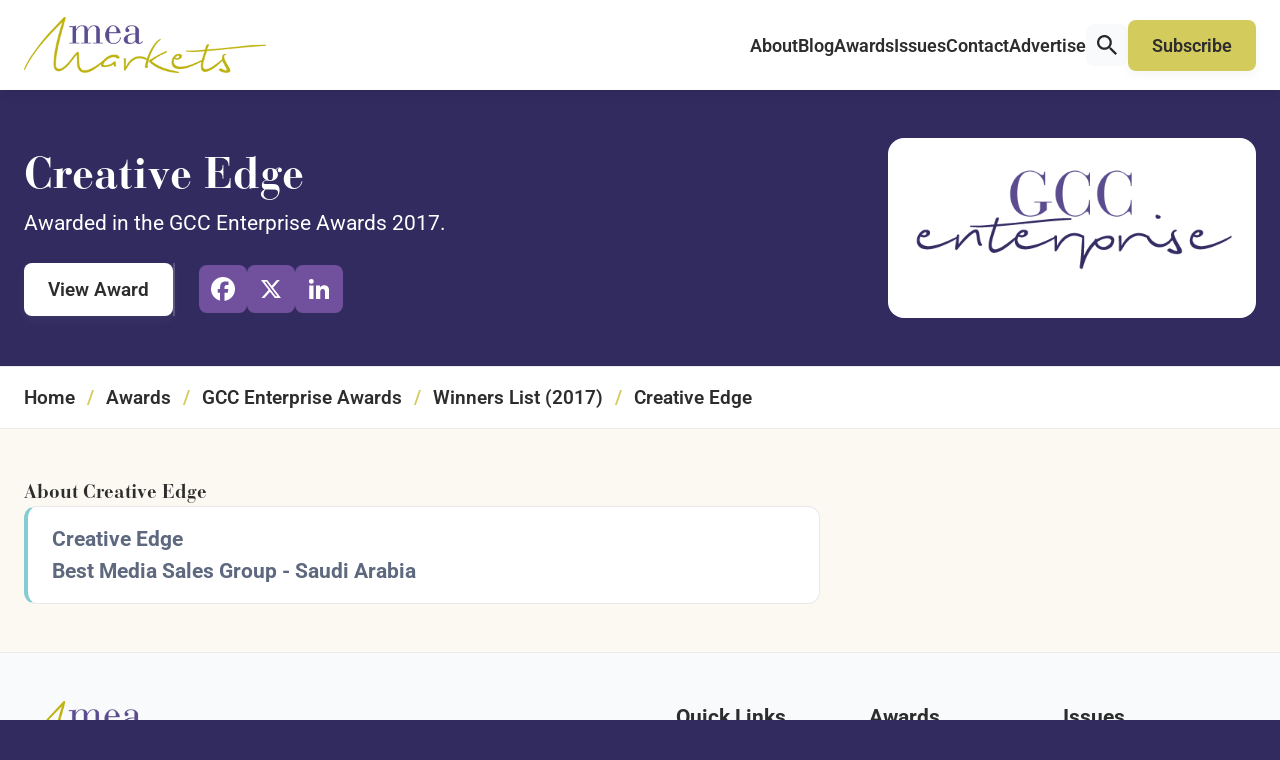

--- FILE ---
content_type: text/html; charset=UTF-8
request_url: https://meamarkets.digital/winners/2017-creative-edge/
body_size: 10948
content:
<!DOCTYPE html>
<html lang="en-GB" class="aigm-ux">
<head>
    <meta charset="UTF-8">
    <meta name="viewport" content="width=device-width, initial-scale=1">
    <meta http-equiv="X-UA-Compatible" content="IE=edge">

        <link rel="preconnect" href="https://production.aiglobalmedia.net">
    <link rel="dns-prefetch" href="https://production.aiglobalmedia.net">

    
    <script src="https://js-de.sentry-cdn.com/928b0ecef765c065ae841d86a2f67312.min.js" crossorigin="anonymous"></script>
    <!-- Google Tag Manager -->
    <script>(function(w,d,s,l,i){w[l]=w[l]||[];w[l].push({'gtm.start':
    new Date().getTime(),event:'gtm.js'});var f=d.getElementsByTagName(s)[0],
    j=d.createElement(s),dl=l!='dataLayer'?'&l='+l:'';j.async=true;j.src=
    'https://www.googletagmanager.com/gtm.js?id='+i+dl;f.parentNode.insertBefore(j,f);
    })(window,document,'script','dataLayer','GTM-5VZBF59');</script>
    <!-- End Google Tag Manager -->

    <!-- Google tag (gtag.js) -->
    <script>
        window.dataLayer = window.dataLayer || [];
        function gtag(){dataLayer.push(arguments);}
    </script>

    <meta name='robots' content='index, follow, max-image-preview:large, max-snippet:-1, max-video-preview:-1' />

	<!-- This site is optimized with the Yoast SEO plugin v26.8 - https://yoast.com/product/yoast-seo-wordpress/ -->
	<title>Creative Edge (2017 Winner: GCC Enterprise Awards) - MEA Markets</title>
	<meta name="description" content="Creative Edge is one of the 2017 winners of the GCC Enterprise Awards at MEA Markets." />
	<link rel="canonical" href="https://meamarkets.digital/winners/2017-creative-edge/" />
	<meta property="og:locale" content="en_GB" />
	<meta property="og:type" content="article" />
	<meta property="og:title" content="Creative Edge (2017 Winner: GCC Enterprise Awards) - MEA Markets" />
	<meta property="og:description" content="Creative Edge is one of the 2017 winners of the GCC Enterprise Awards at MEA Markets." />
	<meta property="og:url" content="https://meamarkets.digital/winners/2017-creative-edge/" />
	<meta property="og:site_name" content="MEA Markets" />
	<meta property="og:image" content="https://meamarkets.digital/wp-content/uploads/2025/01/og-image-mea.jpg" />
	<meta property="og:image:width" content="1920" />
	<meta property="og:image:height" content="1080" />
	<meta name="twitter:card" content="summary_large_image" />
	<script type="application/ld+json" class="yoast-schema-graph">{"@context":"https://schema.org","@graph":[{"@type":"WebPage","@id":"https://meamarkets.digital/winners/2017-creative-edge/","url":"https://meamarkets.digital/winners/2017-creative-edge/","name":"Creative Edge - MEA Markets","isPartOf":{"@id":"https://meamarkets.digital/#website"},"datePublished":"2017-05-15T00:00:00+00:00","description":"Creative Edge - 2017 winner.","breadcrumb":{"@id":"https://meamarkets.digital/winners/2017-creative-edge/#breadcrumb"},"inLanguage":"en-GB","potentialAction":[{"@type":"ReadAction","target":["https://meamarkets.digital/winners/2017-creative-edge/"]}]},{"@type":"BreadcrumbList","@id":"https://meamarkets.digital/winners/2017-creative-edge/#breadcrumb","itemListElement":[{"@type":"ListItem","position":1,"name":"Home","item":"/"},{"@type":"ListItem","position":2,"name":"Awards","item":"/our-awards/"},{"@type":"ListItem","position":3,"name":"GCC Enterprise Awards","item":"https://meamarkets.digital/awards/gcc-enterprise-awards/"},{"@type":"ListItem","position":4,"name":"Winners List (2017)","item":"https://meamarkets.digital/hall-of-fame/gcc-enterprise-awards-2017/"},{"@type":"ListItem","position":5,"name":"Creative Edge"}]},{"@type":"WebSite","@id":"https://meamarkets.digital/#website","url":"https://meamarkets.digital/","name":"MEA Markets","description":"Business news from the Middle East","potentialAction":[{"@type":"SearchAction","target":{"@type":"EntryPoint","urlTemplate":"https://meamarkets.digital/?s={search_term_string}"},"query-input":{"@type":"PropertyValueSpecification","valueRequired":true,"valueName":"search_term_string"}}],"inLanguage":"en-GB"}]}</script>
	<!-- / Yoast SEO plugin. -->


<link rel='dns-prefetch' href='//static.addtoany.com' />
<style id='wp-img-auto-sizes-contain-inline-css'>
img:is([sizes=auto i],[sizes^="auto," i]){contain-intrinsic-size:3000px 1500px}
/*# sourceURL=wp-img-auto-sizes-contain-inline-css */
</style>
<style id='wp-block-library-inline-css'>
:root{--wp-block-synced-color:#7a00df;--wp-block-synced-color--rgb:122,0,223;--wp-bound-block-color:var(--wp-block-synced-color);--wp-editor-canvas-background:#ddd;--wp-admin-theme-color:#007cba;--wp-admin-theme-color--rgb:0,124,186;--wp-admin-theme-color-darker-10:#006ba1;--wp-admin-theme-color-darker-10--rgb:0,107,160.5;--wp-admin-theme-color-darker-20:#005a87;--wp-admin-theme-color-darker-20--rgb:0,90,135;--wp-admin-border-width-focus:2px}@media (min-resolution:192dpi){:root{--wp-admin-border-width-focus:1.5px}}.wp-element-button{cursor:pointer}:root .has-very-light-gray-background-color{background-color:#eee}:root .has-very-dark-gray-background-color{background-color:#313131}:root .has-very-light-gray-color{color:#eee}:root .has-very-dark-gray-color{color:#313131}:root .has-vivid-green-cyan-to-vivid-cyan-blue-gradient-background{background:linear-gradient(135deg,#00d084,#0693e3)}:root .has-purple-crush-gradient-background{background:linear-gradient(135deg,#34e2e4,#4721fb 50%,#ab1dfe)}:root .has-hazy-dawn-gradient-background{background:linear-gradient(135deg,#faaca8,#dad0ec)}:root .has-subdued-olive-gradient-background{background:linear-gradient(135deg,#fafae1,#67a671)}:root .has-atomic-cream-gradient-background{background:linear-gradient(135deg,#fdd79a,#004a59)}:root .has-nightshade-gradient-background{background:linear-gradient(135deg,#330968,#31cdcf)}:root .has-midnight-gradient-background{background:linear-gradient(135deg,#020381,#2874fc)}:root{--wp--preset--font-size--normal:16px;--wp--preset--font-size--huge:42px}.has-regular-font-size{font-size:1em}.has-larger-font-size{font-size:2.625em}.has-normal-font-size{font-size:var(--wp--preset--font-size--normal)}.has-huge-font-size{font-size:var(--wp--preset--font-size--huge)}.has-text-align-center{text-align:center}.has-text-align-left{text-align:left}.has-text-align-right{text-align:right}.has-fit-text{white-space:nowrap!important}#end-resizable-editor-section{display:none}.aligncenter{clear:both}.items-justified-left{justify-content:flex-start}.items-justified-center{justify-content:center}.items-justified-right{justify-content:flex-end}.items-justified-space-between{justify-content:space-between}.screen-reader-text{border:0;clip-path:inset(50%);height:1px;margin:-1px;overflow:hidden;padding:0;position:absolute;width:1px;word-wrap:normal!important}.screen-reader-text:focus{background-color:#ddd;clip-path:none;color:#444;display:block;font-size:1em;height:auto;left:5px;line-height:normal;padding:15px 23px 14px;text-decoration:none;top:5px;width:auto;z-index:100000}html :where(.has-border-color){border-style:solid}html :where([style*=border-top-color]){border-top-style:solid}html :where([style*=border-right-color]){border-right-style:solid}html :where([style*=border-bottom-color]){border-bottom-style:solid}html :where([style*=border-left-color]){border-left-style:solid}html :where([style*=border-width]){border-style:solid}html :where([style*=border-top-width]){border-top-style:solid}html :where([style*=border-right-width]){border-right-style:solid}html :where([style*=border-bottom-width]){border-bottom-style:solid}html :where([style*=border-left-width]){border-left-style:solid}html :where(img[class*=wp-image-]){height:auto;max-width:100%}:where(figure){margin:0 0 1em}html :where(.is-position-sticky){--wp-admin--admin-bar--position-offset:var(--wp-admin--admin-bar--height,0px)}@media screen and (max-width:600px){html :where(.is-position-sticky){--wp-admin--admin-bar--position-offset:0px}}

/*# sourceURL=wp-block-library-inline-css */
</style><style id='global-styles-inline-css'>
:root{--wp--preset--aspect-ratio--square: 1;--wp--preset--aspect-ratio--4-3: 4/3;--wp--preset--aspect-ratio--3-4: 3/4;--wp--preset--aspect-ratio--3-2: 3/2;--wp--preset--aspect-ratio--2-3: 2/3;--wp--preset--aspect-ratio--16-9: 16/9;--wp--preset--aspect-ratio--9-16: 9/16;--wp--preset--color--black: #000000;--wp--preset--color--cyan-bluish-gray: #abb8c3;--wp--preset--color--white: #ffffff;--wp--preset--color--pale-pink: #f78da7;--wp--preset--color--vivid-red: #cf2e2e;--wp--preset--color--luminous-vivid-orange: #ff6900;--wp--preset--color--luminous-vivid-amber: #fcb900;--wp--preset--color--light-green-cyan: #7bdcb5;--wp--preset--color--vivid-green-cyan: #00d084;--wp--preset--color--pale-cyan-blue: #8ed1fc;--wp--preset--color--vivid-cyan-blue: #0693e3;--wp--preset--color--vivid-purple: #9b51e0;--wp--preset--gradient--vivid-cyan-blue-to-vivid-purple: linear-gradient(135deg,rgb(6,147,227) 0%,rgb(155,81,224) 100%);--wp--preset--gradient--light-green-cyan-to-vivid-green-cyan: linear-gradient(135deg,rgb(122,220,180) 0%,rgb(0,208,130) 100%);--wp--preset--gradient--luminous-vivid-amber-to-luminous-vivid-orange: linear-gradient(135deg,rgb(252,185,0) 0%,rgb(255,105,0) 100%);--wp--preset--gradient--luminous-vivid-orange-to-vivid-red: linear-gradient(135deg,rgb(255,105,0) 0%,rgb(207,46,46) 100%);--wp--preset--gradient--very-light-gray-to-cyan-bluish-gray: linear-gradient(135deg,rgb(238,238,238) 0%,rgb(169,184,195) 100%);--wp--preset--gradient--cool-to-warm-spectrum: linear-gradient(135deg,rgb(74,234,220) 0%,rgb(151,120,209) 20%,rgb(207,42,186) 40%,rgb(238,44,130) 60%,rgb(251,105,98) 80%,rgb(254,248,76) 100%);--wp--preset--gradient--blush-light-purple: linear-gradient(135deg,rgb(255,206,236) 0%,rgb(152,150,240) 100%);--wp--preset--gradient--blush-bordeaux: linear-gradient(135deg,rgb(254,205,165) 0%,rgb(254,45,45) 50%,rgb(107,0,62) 100%);--wp--preset--gradient--luminous-dusk: linear-gradient(135deg,rgb(255,203,112) 0%,rgb(199,81,192) 50%,rgb(65,88,208) 100%);--wp--preset--gradient--pale-ocean: linear-gradient(135deg,rgb(255,245,203) 0%,rgb(182,227,212) 50%,rgb(51,167,181) 100%);--wp--preset--gradient--electric-grass: linear-gradient(135deg,rgb(202,248,128) 0%,rgb(113,206,126) 100%);--wp--preset--gradient--midnight: linear-gradient(135deg,rgb(2,3,129) 0%,rgb(40,116,252) 100%);--wp--preset--font-size--small: 13px;--wp--preset--font-size--medium: 20px;--wp--preset--font-size--large: 36px;--wp--preset--font-size--x-large: 42px;--wp--preset--spacing--20: 0.44rem;--wp--preset--spacing--30: 0.67rem;--wp--preset--spacing--40: 1rem;--wp--preset--spacing--50: 1.5rem;--wp--preset--spacing--60: 2.25rem;--wp--preset--spacing--70: 3.38rem;--wp--preset--spacing--80: 5.06rem;--wp--preset--shadow--natural: 6px 6px 9px rgba(0, 0, 0, 0.2);--wp--preset--shadow--deep: 12px 12px 50px rgba(0, 0, 0, 0.4);--wp--preset--shadow--sharp: 6px 6px 0px rgba(0, 0, 0, 0.2);--wp--preset--shadow--outlined: 6px 6px 0px -3px rgb(255, 255, 255), 6px 6px rgb(0, 0, 0);--wp--preset--shadow--crisp: 6px 6px 0px rgb(0, 0, 0);}:where(.is-layout-flex){gap: 0.5em;}:where(.is-layout-grid){gap: 0.5em;}body .is-layout-flex{display: flex;}.is-layout-flex{flex-wrap: wrap;align-items: center;}.is-layout-flex > :is(*, div){margin: 0;}body .is-layout-grid{display: grid;}.is-layout-grid > :is(*, div){margin: 0;}:where(.wp-block-columns.is-layout-flex){gap: 2em;}:where(.wp-block-columns.is-layout-grid){gap: 2em;}:where(.wp-block-post-template.is-layout-flex){gap: 1.25em;}:where(.wp-block-post-template.is-layout-grid){gap: 1.25em;}.has-black-color{color: var(--wp--preset--color--black) !important;}.has-cyan-bluish-gray-color{color: var(--wp--preset--color--cyan-bluish-gray) !important;}.has-white-color{color: var(--wp--preset--color--white) !important;}.has-pale-pink-color{color: var(--wp--preset--color--pale-pink) !important;}.has-vivid-red-color{color: var(--wp--preset--color--vivid-red) !important;}.has-luminous-vivid-orange-color{color: var(--wp--preset--color--luminous-vivid-orange) !important;}.has-luminous-vivid-amber-color{color: var(--wp--preset--color--luminous-vivid-amber) !important;}.has-light-green-cyan-color{color: var(--wp--preset--color--light-green-cyan) !important;}.has-vivid-green-cyan-color{color: var(--wp--preset--color--vivid-green-cyan) !important;}.has-pale-cyan-blue-color{color: var(--wp--preset--color--pale-cyan-blue) !important;}.has-vivid-cyan-blue-color{color: var(--wp--preset--color--vivid-cyan-blue) !important;}.has-vivid-purple-color{color: var(--wp--preset--color--vivid-purple) !important;}.has-black-background-color{background-color: var(--wp--preset--color--black) !important;}.has-cyan-bluish-gray-background-color{background-color: var(--wp--preset--color--cyan-bluish-gray) !important;}.has-white-background-color{background-color: var(--wp--preset--color--white) !important;}.has-pale-pink-background-color{background-color: var(--wp--preset--color--pale-pink) !important;}.has-vivid-red-background-color{background-color: var(--wp--preset--color--vivid-red) !important;}.has-luminous-vivid-orange-background-color{background-color: var(--wp--preset--color--luminous-vivid-orange) !important;}.has-luminous-vivid-amber-background-color{background-color: var(--wp--preset--color--luminous-vivid-amber) !important;}.has-light-green-cyan-background-color{background-color: var(--wp--preset--color--light-green-cyan) !important;}.has-vivid-green-cyan-background-color{background-color: var(--wp--preset--color--vivid-green-cyan) !important;}.has-pale-cyan-blue-background-color{background-color: var(--wp--preset--color--pale-cyan-blue) !important;}.has-vivid-cyan-blue-background-color{background-color: var(--wp--preset--color--vivid-cyan-blue) !important;}.has-vivid-purple-background-color{background-color: var(--wp--preset--color--vivid-purple) !important;}.has-black-border-color{border-color: var(--wp--preset--color--black) !important;}.has-cyan-bluish-gray-border-color{border-color: var(--wp--preset--color--cyan-bluish-gray) !important;}.has-white-border-color{border-color: var(--wp--preset--color--white) !important;}.has-pale-pink-border-color{border-color: var(--wp--preset--color--pale-pink) !important;}.has-vivid-red-border-color{border-color: var(--wp--preset--color--vivid-red) !important;}.has-luminous-vivid-orange-border-color{border-color: var(--wp--preset--color--luminous-vivid-orange) !important;}.has-luminous-vivid-amber-border-color{border-color: var(--wp--preset--color--luminous-vivid-amber) !important;}.has-light-green-cyan-border-color{border-color: var(--wp--preset--color--light-green-cyan) !important;}.has-vivid-green-cyan-border-color{border-color: var(--wp--preset--color--vivid-green-cyan) !important;}.has-pale-cyan-blue-border-color{border-color: var(--wp--preset--color--pale-cyan-blue) !important;}.has-vivid-cyan-blue-border-color{border-color: var(--wp--preset--color--vivid-cyan-blue) !important;}.has-vivid-purple-border-color{border-color: var(--wp--preset--color--vivid-purple) !important;}.has-vivid-cyan-blue-to-vivid-purple-gradient-background{background: var(--wp--preset--gradient--vivid-cyan-blue-to-vivid-purple) !important;}.has-light-green-cyan-to-vivid-green-cyan-gradient-background{background: var(--wp--preset--gradient--light-green-cyan-to-vivid-green-cyan) !important;}.has-luminous-vivid-amber-to-luminous-vivid-orange-gradient-background{background: var(--wp--preset--gradient--luminous-vivid-amber-to-luminous-vivid-orange) !important;}.has-luminous-vivid-orange-to-vivid-red-gradient-background{background: var(--wp--preset--gradient--luminous-vivid-orange-to-vivid-red) !important;}.has-very-light-gray-to-cyan-bluish-gray-gradient-background{background: var(--wp--preset--gradient--very-light-gray-to-cyan-bluish-gray) !important;}.has-cool-to-warm-spectrum-gradient-background{background: var(--wp--preset--gradient--cool-to-warm-spectrum) !important;}.has-blush-light-purple-gradient-background{background: var(--wp--preset--gradient--blush-light-purple) !important;}.has-blush-bordeaux-gradient-background{background: var(--wp--preset--gradient--blush-bordeaux) !important;}.has-luminous-dusk-gradient-background{background: var(--wp--preset--gradient--luminous-dusk) !important;}.has-pale-ocean-gradient-background{background: var(--wp--preset--gradient--pale-ocean) !important;}.has-electric-grass-gradient-background{background: var(--wp--preset--gradient--electric-grass) !important;}.has-midnight-gradient-background{background: var(--wp--preset--gradient--midnight) !important;}.has-small-font-size{font-size: var(--wp--preset--font-size--small) !important;}.has-medium-font-size{font-size: var(--wp--preset--font-size--medium) !important;}.has-large-font-size{font-size: var(--wp--preset--font-size--large) !important;}.has-x-large-font-size{font-size: var(--wp--preset--font-size--x-large) !important;}
/*# sourceURL=global-styles-inline-css */
</style>

<style id='classic-theme-styles-inline-css'>
/*! This file is auto-generated */
.wp-block-button__link{color:#fff;background-color:#32373c;border-radius:9999px;box-shadow:none;text-decoration:none;padding:calc(.667em + 2px) calc(1.333em + 2px);font-size:1.125em}.wp-block-file__button{background:#32373c;color:#fff;text-decoration:none}
/*# sourceURL=/wp-includes/css/classic-themes.min.css */
</style>
<link rel='stylesheet' id='addtoany-css' href='https://meamarkets.digital/wp-content/plugins/add-to-any/addtoany.min.css?ver=1.16' media='all' />
<script id="addtoany-core-js-before">
window.a2a_config=window.a2a_config||{};a2a_config.callbacks=[];a2a_config.overlays=[];a2a_config.templates={};a2a_localize = {
	Share: "Share",
	Save: "Save",
	Subscribe: "Subscribe",
	Email: "Email",
	Bookmark: "Bookmark",
	ShowAll: "Show All",
	ShowLess: "Show less",
	FindServices: "Find service(s)",
	FindAnyServiceToAddTo: "Instantly find any service to add to",
	PoweredBy: "Powered by",
	ShareViaEmail: "Share via email",
	SubscribeViaEmail: "Subscribe via email",
	BookmarkInYourBrowser: "Bookmark in your browser",
	BookmarkInstructions: "Press Ctrl+D or \u2318+D to bookmark this page",
	AddToYourFavorites: "Add to your favourites",
	SendFromWebOrProgram: "Send from any email address or email program",
	EmailProgram: "Email program",
	More: "More&#8230;",
	ThanksForSharing: "Thanks for sharing!",
	ThanksForFollowing: "Thanks for following!"
};


//# sourceURL=addtoany-core-js-before
</script>
<script defer src="https://static.addtoany.com/menu/page.js" id="addtoany-core-js"></script>
<script src="https://meamarkets.digital/wp-includes/js/jquery/jquery.min.js?ver=3.7.1" id="jquery-core-js"></script>
<script src="https://meamarkets.digital/wp-includes/js/jquery/jquery-migrate.min.js?ver=3.4.1" id="jquery-migrate-js"></script>
<script defer src="https://meamarkets.digital/wp-content/plugins/add-to-any/addtoany.min.js?ver=1.1" id="addtoany-jquery-js"></script>
<script src="https://meamarkets.digital/wp-content/plugins/davina-response/public/js/davina-response-public.js?ver=1.12.0" id="davina-response-js"></script>
        <!-- AI Global Media - Global Core Code -->
    <script>
        window.aigm_core_loaded = false;
        window.aigm_core_loaded_events = [];
        window.onAIGMCoreLoaded = (callback) => {
            if(window.aigm_core_loaded) { callback(); return; }
            window.aigm_core_loaded_events.push(callback);
        };
    </script>
    <link href="https://production.aiglobalmedia.net/assets/ai-global-media-core/public/core.min.css?v=1.21" rel="preload stylesheet" as="style" type="text/css">
    <script src="https://production.aiglobalmedia.net/assets/ai-global-media-core/public/core.min.js?v=1.21" async></script>
        <link rel="preload" href="https://production.aiglobalmedia.net/assets/webfonts/font-awesome/css/all.min.css" as="style" onload="this.onload=null;this.rel='stylesheet';">
    
    <link rel="preload stylesheet" href="https://meamarkets.digital/wp-content/themes/mea-markets-theme/theme-assets/css/public/main.min.css?v=1768998628" as="style"><script src="https://meamarkets.digital/wp-content/themes/mea-markets-theme/theme-assets/js/public/main.min.js?v=1768998627" defer></script></head>

<body class="wp-singular winners-template-default single single-winners postid-12327 wp-theme-mea-markets-theme">

    <!-- Google Tag Manager (noscript) -->
    <noscript><iframe src="https://www.googletagmanager.com/ns.html?id=GTM-5VZBF59"
    height="0" width="0" style="display:none;visibility:hidden"></iframe></noscript>
    <!-- End Google Tag Manager (noscript) -->

        <noscript id="aigm-js-noscript-warning">
        <div style="position: fixed; bottom: 0px; left: 0px; z-index: 500; background: red; width: 100%; padding: 16px 20px; text-align: center; color: #fff; font-weight: 600; font-size: 18px;">
            <span>Please enable JavaScript in your web browser settings, under the site permissions section to unlock full site functionality.</span> 
            <a href="https://www.enable-javascript.com/" target="_blank" rel="nofollow" style="color: #ffc9c9; text-decoration: underline; text-underline-offset: 0px; text-underline-position: under; text-decoration-color: rgb(255 255 255 / 50%);">Click here for help.</a>
        </div>
    </noscript>

    <div class="main-site-content">

        <div data-page-load-indicator></div>

        <!-- Header & Navigation -->
        <nav class="header">
            <div class="container">
                <a href="/" class="logo">
                    <img src="https://production.aiglobalmedia.net/assets/images/brand-logos/brand-mea-v2.png" alt="MEA Markets">
                </a>

                <div class="mobile-burger">
                    <svg class="close" xmlns="http://www.w3.org/2000/svg" xmlns:xlink="http://www.w3.org/1999/xlink" style="isolation:isolate" viewBox="0 0 54 54" width="54pt" height="54pt"><defs><clipPath id="_clipPath_0DDIXGogtoI3aAsMmYO6WtGwgNGW16Hm"><rect width="54" height="54"/></clipPath></defs><g clip-path="url(#_clipPath_0DDIXGogtoI3aAsMmYO6WtGwgNGW16Hm)"><rect width="54" height="54" style="fill:rgb(0,0,0)" fill-opacity="0"/><g><path d="M 0.743 50.529 L 50.529 0.743 C 51.416 -0.143 52.747 -0.252 53.5 0.5 L 53.5 0.5 C 54.252 1.253 54.143 2.584 53.257 3.471 L 3.471 53.257 C 2.584 54.143 1.253 54.252 0.5 53.5 L 0.5 53.5 C -0.252 52.747 -0.143 51.416 0.743 50.529 Z" style="stroke:none;fill:#282828;stroke-miterlimit:10;"/><path d="M 3.471 0.743 L 53.257 50.529 C 54.143 51.416 54.252 52.747 53.5 53.5 L 53.5 53.5 C 52.747 54.252 51.416 54.143 50.529 53.257 L 0.743 3.471 C -0.143 2.584 -0.252 1.253 0.5 0.5 L 0.5 0.5 C 1.253 -0.252 2.584 -0.143 3.471 0.743 Z" style="stroke:none;fill:#282828;stroke-miterlimit:10;"/></g></g></svg>
                    <svg class="open" xmlns="http://www.w3.org/2000/svg" xmlns:xlink="http://www.w3.org/1999/xlink" style="isolation:isolate" viewBox="0 0 54 54" width="54pt" height="54pt"><defs><clipPath id="_clipPath_q1Zwsyxvo0U6emm1aAFGDj3sZslOQGWG"><rect width="54" height="54"/></clipPath></defs><g clip-path="url(#_clipPath_q1Zwsyxvo0U6emm1aAFGDj3sZslOQGWG)"><rect width="54" height="54" style="fill:rgb(0,0,0)" fill-opacity="0"/><g><path d="M 1.929 15.43 L 52.071 15.43 C 53.136 15.43 54 16.295 54 17.36 L 54 17.36 C 54 18.425 53.136 19.29 52.071 19.29 L 1.929 19.29 C 0.864 19.29 0 18.425 0 17.36 L 0 17.36 C 0 16.295 0.864 15.43 1.929 15.43 Z" style="stroke:none;fill:#282828;stroke-miterlimit:10;"/><path d="M 1.929 34.71 L 52.071 34.71 C 53.136 34.71 54 35.575 54 36.64 L 54 36.64 C 54 37.705 53.136 38.57 52.071 38.57 L 1.929 38.57 C 0.864 38.57 0 37.705 0 36.64 L 0 36.64 C 0 35.575 0.864 34.71 1.929 34.71 Z" style="stroke:none;fill:#282828;stroke-miterlimit:10;"/></g></g></svg>
                </div>

                <div class="right">
                    <div class="nav-menu-items">
                        <div class="item">
                            <a href="/about-us/">About<i class="far mobile-icon fa-arrow-right-long"></i></a>
                        </div>
                        
                        <div class="item">
                            <a href="/articles/">Blog<i class="far mobile-icon fa-arrow-right-long"></i></a>
                        </div>

                        <div class="item">
                            <a href="/our-awards/">Awards<i class="far mobile-icon fa-arrow-right-long"></i></a>
                        </div>

                        <div class="item">
                            <a href="/latest-issues/">Issues<i class="far mobile-icon fa-arrow-right-long"></i></a>
                        </div>

                        <div class="item">
                            <a href="/contact-us/">Contact<i class="far mobile-icon fa-arrow-right-long"></i></a>
                        </div>
                        
                        <div class="item">
                            <a href="/advertise-with-us/">Advertise<i class="far mobile-icon fa-arrow-right-long"></i></a>
                        </div>

                        <div class="item is-search">
                            <div class="global-search-button" onClick="window.showSiteSearch();"><svg xmlns="http://www.w3.org/2000/svg" fill="none" viewBox="4.66 4.14 21.13 21.13">   <path d="M19.7594 17.4267H18.8049L18.4665 17.1004C19.6507 15.7229 20.3636 13.9346 20.3636 11.9892C20.3636 7.65126 16.8474 4.13501 12.5094 4.13501C8.17152 4.13501 4.65527 7.65126 4.65527 11.9892C4.65527 16.3271 8.17152 19.8433 12.5094 19.8433C14.4549 19.8433 16.2432 19.1304 17.6207 17.9463L17.9469 18.2846V19.2392L23.9886 25.2688L25.789 23.4683L19.7594 17.4267ZM12.5094 17.4267C9.50069 17.4267 7.07194 14.9979 7.07194 11.9892C7.07194 8.98043 9.50069 6.55168 12.5094 6.55168C15.5182 6.55168 17.9469 8.98043 17.9469 11.9892C17.9469 14.9979 15.5182 17.4267 12.5094 17.4267Z" fill="#282828"></path> </svg></div>                        </div>

                        <div class="highlight">
                            <a class="flex button primary" href="/subscribe/"><span>Subscribe</span></a>
                        </div>
                    </div>
                </div>
            </div>
        </nav>

        <div class="global-search-banner object--hidden">
            <div class="banner">
                <div class="container">
                    <input type="text" placeholder="Enter your search term..." value="">
                    <div class="close-button-global" onClick="window.closeSiteSearch();" data-tooltip-placement="left" title="Close">
                        <svg xmlns="http://www.w3.org/2000/svg" fill="none" viewBox="10.97 12.02 23.93 24.65"><line x1="1" y1="-1" x2="32.0105" y2="-1" transform="matrix(0.707107 -0.707107 0.691431 0.722442 11.9514 36.3812)" stroke="#082451" stroke-width="2" stroke-linecap="round"></line><line x1="1" y1="-1" x2="32.013" y2="-1" transform="matrix(-0.683922 -0.729872 0.714373 -0.699434 35.0542 35.7059)" stroke="#082451" stroke-width="2" stroke-linecap="round"></line></svg>
                    </div>
                </div>
            </div>
            <div class="overlay"></div>
        </div>
<section class="winner1" data-header-fix>
    <div class="container">
        <div class="sides sides-full-height-image">
            <div class="side text">
                <div class="title">
                    <h1 class="font--titles">Creative Edge</h1>
                    <p>Awarded in the GCC Enterprise Awards 2017.</p>
                </div>

                <div class="break x1_5"></div>

                <div class="buttons">
                    <a href="https://meamarkets.digital/awards/gcc-enterprise-awards/" target="_blank" class="flex button primary white"><span>View Award</span></a>
                                            <div class="addtoany_shortcode"><div class="a2a_kit a2a_kit_size_32 addtoany_list" data-a2a-url="https://meamarkets.digital/winners/2017-creative-edge/" data-a2a-title="Creative Edge"><a class="a2a_button_facebook" href="https://www.addtoany.com/add_to/facebook?linkurl=https%3A%2F%2Fmeamarkets.digital%2Fwinners%2F2017-creative-edge%2F&amp;linkname=Creative%20Edge" title="Facebook" rel="nofollow noopener" target="_blank"></a><a class="a2a_button_x" href="https://www.addtoany.com/add_to/x?linkurl=https%3A%2F%2Fmeamarkets.digital%2Fwinners%2F2017-creative-edge%2F&amp;linkname=Creative%20Edge" title="X" rel="nofollow noopener" target="_blank"></a><a class="a2a_button_linkedin" href="https://www.addtoany.com/add_to/linkedin?linkurl=https%3A%2F%2Fmeamarkets.digital%2Fwinners%2F2017-creative-edge%2F&amp;linkname=Creative%20Edge" title="LinkedIn" rel="nofollow noopener" target="_blank"></a></div></div>                                    </div>
            </div>
            <div class="side image">
                <img src="https://meamarkets.digital/wp-content/uploads/2019/10/GCC-Enterprise-Awards-For-Web.png" alt="Award logo for winner - GCC Enterprise Awards" fetchpriority="high" class="main">            </div>
        </div>
    </div>
</section>

<section class="breadcrumb1"><div class="container"><p class="main-breadcrumb"><span><span><a class="mainlink" href="/">Home</a></span>/<span><a class="mainlink" href="/our-awards/">Awards</a></span>/<span><a class="mainlink" href="https://meamarkets.digital/awards/gcc-enterprise-awards/">GCC Enterprise Awards</a></span>/<span><a class="mainlink" href="https://meamarkets.digital/hall-of-fame/gcc-enterprise-awards-2017/">Winners List (2017)</a></span>/<span class="breadcrumb_last" aria-current="page">Creative Edge</span></span></p></div></section>
<section class="winner2 bg--cream text-default-colours">
    <div class="container">
        <div class="sides align--stretch  ">
            <div class="side">
                <div class="title small-size-title text--left">
                    <strong class="font--titles">About Creative Edge</strong>
                    <div class="aigm-rich-text winner-title">
                        <div class="columnsize mastercolumn4">
<div class="inner">
<div class="templatefull column4 noblocksort last">
<div class="templateblock blockw4 last">
<div class="templateelement emailelm colw4 last">
<div class="elmcontainer text">
<div class="textelm">
<h2>Creative Edge </h2>
<h2><span class="colour1">Best Media Sales Group - Saudi Arabia </span></h2>
</p>
</div>
</div>
</div>
</div>
</div>
</div>
</div>
                    </div>
                </div>

                
                            </div>
            <div class="side">
                            </div>
        </div>
    </div>
</section>

<!-- No available adverts -->
        <div class="to-top" title="Scroll to top" data-tooltip-closer data-tooltip-placement="left">
            <svg xmlns="http://www.w3.org/2000/svg" viewBox="30.1 94 451.9 260"><path d="M256 94.1l17 17L465 303l17 17L448 353.9l-17-17-175-175L81 337l-17 17L30.1 320l17-17L239 111l17-17z" fill="currentColor"></path></svg>
        </div>

        <footer class="aigm-footer">
            <div class="main">
                <div class="container">
                    <div class="sides">
                        <div class="side grow">
                            <a class="logo" href="/">
                                <img src="https://production.aiglobalmedia.net/assets/images/brand-logos/brand-mea-v2.png" alt="Footer Logo" loading="lazy" decoding="async">
                            </a>

                            <div class="break x2"></div>

                            <div class="follow-socials">
                                <div class="social-buttons-global">
                                    <a class="facebook" target="_blank" href="https://www.facebook.com/MEAMarkets/" title="Follow us on Facebook"><i class="fab fa-facebook"></i><span class="screen-reader-text">Facebook</span></a>
                                    <a class="twitter" target="_blank" href="https://x.com/ME_Markets" title="Follow us on X"><i class="fab fa-x-twitter"></i><span class="screen-reader-text">X</span></a>
                                    <a class="linkedin" target="_blank" href="https://www.linkedin.com/company/mea-markets/" title="Follow us on LinkedIn"><i class="fab fa-linkedin-in"></i><span class="screen-reader-text">LinkedIn</span></a>
                                </div>
                            </div>

                            <div class="break x2"></div>

                            <p class="about-text">MEA Markets is a quarterly publication dedicated to researching and publicising the major moves and events as they happen across the entire Middle East & Africa region.</p>

                            <div class="mobile-footer-links faq-boxes" data-faq-style="arrows">
                                <div>
                                    <div class="top">
                                        <strong>Quick Links</strong>
                                    </div>
                                    <div class="answer">
                                        <a class="mainlink" href="/">Home</a>
                                        <a class="mainlink" href="/about-us/">About Us</a>
                                        <a class="mainlink" href="/contact-us/">Contact Us</a>
                                        <a class="mainlink" href="/articles/">Our Blog</a>
                                        <a class="mainlink" href="https://meamarkets.digital/issues/mea-media-pack/" target="_blank">Media Pack</a>
                                    </div>
                                </div>
                                <div>
                                    <div class="top">
                                        <strong>Awards</strong>
                                    </div>
                                    <div class="answer">
                                        <a class="mainlink" href="/our-awards/">Our Awards</a>
                                        <a class="mainlink" href="/recent-winners/">Recent Winners</a>
                                        <a class="mainlink" href="https://www.aiglobalmedialtd.com/our-team/" target="_blank">Meet The Team</a>
                                        <!-- <a class="mainlink" href="/archived-awards/">Archived Awards</a> -->
                                    </div>
                                </div>
                                <div>
                                    <div class="top">
                                        <strong>Issues</strong>
                                    </div>
                                    <div class="answer">
                                        <a class="mainlink" href="/latest-issues/">Our Publications</a>
                                        <a class="mainlink" href="https://meamarkets.digital/q4-2025/">Q4 2025</a><a class="mainlink" href="https://meamarkets.digital/mea-q3-2025/">MEA Q3 2025</a><a class="mainlink" href="https://meamarkets.digital/q2-2025/">Q2 2025</a><a class="mainlink" href="https://meamarkets.digital/q1-2025/">Q1 2025</a>                                    </div>
                                </div>
                            </div>
                        </div>
                        <div class="side">
                            <strong>Quick Links</strong>
                            <div class="links">
                                <a class="mainlink" href="/">Home</a>
                                <a class="mainlink" href="/about-us/">About Us</a>
                                <a class="mainlink" href="/contact-us/">Contact Us</a>
                                <a class="mainlink" href="/articles/">Our Blog</a>
                                <a class="mainlink" href="https://meamarkets.digital/issues/mea-media-pack/" target="_blank">Media Pack</a>
                            </div>
                        </div>
                        <div class="side">
                            <strong>Awards</strong>
                            <div class="links">
                                <a class="mainlink" href="/our-awards/">Our Awards</a>
                                <a class="mainlink" href="/recent-winners/">Recent Winners</a>
                                <a class="mainlink" href="https://www.aiglobalmedialtd.com/our-team/" target="_blank">Meet The Team</a>
                                <!-- <a class="mainlink" href="/archived-awards/">Archived Awards</a> -->
                            </div>
                        </div>
                        <div class="side">
                            <strong>Issues</strong>
                            <div class="links">
                                <a class="mainlink" href="/latest-issues/">Our Publications</a>
                                <a class="mainlink" href="https://meamarkets.digital/q4-2025/">Q4 2025</a><a class="mainlink" href="https://meamarkets.digital/mea-q3-2025/">MEA Q3 2025</a><a class="mainlink" href="https://meamarkets.digital/q2-2025/">Q2 2025</a><a class="mainlink" href="https://meamarkets.digital/q1-2025/">Q1 2025</a>                            </div>
                        </div>
                    </div>
                </div>
            </div>
            <div class="bottom">
                <div class="container">
                    <div class="copyright-and-legals">
                        <p>&copy; Copyright 2026 MEA Markets. All Rights Reserved.</p>
                        <p class="legals">
                            <a class="mainlink" href="/website-terms-of-use/">Terms of Use</a>
                            <a class="mainlink" href="/terms-conditions-of-sale/">T&C's of Sale</a>
                            <a class="mainlink" href="/cookie-policy/">Cookie Policy</a>
                            <a class="mainlink" href="/privacy-policy/">Privacy Policy</a>
                        </p>
                    </div>
                </div>
            </div>
        </footer>

        <script src="https://production.aiglobalmedia.net/assets/libraries/slick/slick.min.js"></script>
        <script src="https://production.aiglobalmedia.net/assets/libraries/tooltips/popper/popper.min.js"></script>
        <script src="https://production.aiglobalmedia.net/assets/libraries/tooltips/tippy/tippy.umd.min.js"></script>
        
        <script>
            window.aigm_page = `single-winners`;
            window.aigm_post_id = Number.parseInt([...document.body.classList].filter(v => v.startsWith("postid-"))?.pop()?.split("-", 2)[1] ?? "");
            window.aigm_theme_name = "mea-markets-theme";
            window.aigm_svg_icons = {
                INFO_SYMBOL_SVG: `<svg xmlns="http://www.w3.org/2000/svg" viewBox="0 0 512 512" height="22" width="22"><path d="M256 32a224 224 0 1 1 0 448 224 224 0 1 1 0-448zm0 480A256 256 0 1 0 256 0a256 256 0 1 0 0 512zM208 352c-8.8 0-16 7.2-16 16s7.2 16 16 16l96 0c8.8 0 16-7.2 16-16s-7.2-16-16-16l-32 0 0-112c0-8.8-7.2-16-16-16l-40 0c-8.8 0-16 7.2-16 16s7.2 16 16 16l24 0 0 96-32 0zm48-168a24 24 0 1 0 0-48 24 24 0 1 0 0 48z"></path></svg>`,
                ERROR_SYMBOL_SVG: `<svg xmlns="http://www.w3.org/2000/svg" width="22" height="22" viewBox="0 0 22 21"><path d="M1.48242 17.6541C1.41367 17.7743 1.375 17.9118 1.375 18.0535C1.375 18.4916 1.72734 18.8438 2.16563 18.8438H19.8344C20.2727 18.8438 20.625 18.4916 20.625 18.0535C20.625 17.9118 20.5863 17.7786 20.5176 17.6541L11.8809 2.85383C11.6961 2.5403 11.3609 2.34703 11 2.34703C10.6391 2.34703 10.3039 2.5403 10.1191 2.85383L1.48242 17.6541ZM0.296484 16.9583L8.9332 2.15805C9.36289 1.42362 10.1492 0.972656 11 0.972656C11.8508 0.972656 12.6371 1.42362 13.0668 2.15805L21.7035 16.9583C21.8969 17.289 22 17.667 22 18.0492C22 19.2432 21.0289 20.2138 19.8344 20.2138H2.16563C0.971094 20.2138 0 19.2432 0 18.0492C0 17.667 0.103125 17.289 0.296484 16.9583ZM11 6.47014C11.3781 6.47014 11.6875 6.77937 11.6875 7.15732V12.6548C11.6875 13.0328 11.3781 13.342 11 13.342C10.6219 13.342 10.3125 13.0328 10.3125 12.6548V7.15732C10.3125 6.77937 10.6219 6.47014 11 6.47014ZM9.96875 16.0907C9.96875 15.8174 10.0774 15.5552 10.2708 15.3619C10.4642 15.1686 10.7265 15.06 11 15.06C11.2735 15.06 11.5358 15.1686 11.7292 15.3619C11.9226 15.5552 12.0312 15.8174 12.0312 16.0907C12.0312 16.3641 11.9226 16.6263 11.7292 16.8196C11.5358 17.0129 11.2735 17.1215 11 17.1215C10.7265 17.1215 10.4642 17.0129 10.2708 16.8196C10.0774 16.6263 9.96875 16.3641 9.96875 16.0907Z"/></svg>`,
                WARNING_SYMBOL_SVG: `<svg xmlns="http://www.w3.org/2000/svg" width="22" height="22" viewBox="0 0 512 512"><path d="M256 32a224 224 0 1 1 0 448 224 224 0 1 1 0-448zm0 480A256 256 0 1 0 256 0a256 256 0 1 0 0 512zm0-384c-8.8 0-16 7.2-16 16V272c0 8.8 7.2 16 16 16s16-7.2 16-16V144c0-8.8-7.2-16-16-16zm24 224a24 24 0 1 0 -48 0 24 24 0 1 0 48 0z"></path></svg>`,
                TICK_SYMBOL_SVG: `<svg xmlns="http://www.w3.org/2000/svg" viewBox="0 0 512 512" width="22" height="22"><path d="M256 32a224 224 0 1 1 0 448 224 224 0 1 1 0-448zm0 480A256 256 0 1 0 256 0a256 256 0 1 0 0 512zM363.3 203.3L374.6 192 352 169.4l-11.3 11.3L224 297.4l-52.7-52.7L160 233.4 137.4 256l11.3 11.3 64 64L224 342.6l11.3-11.3 128-128z"></path></svg>`
            };

            window.aigm_ajax_url = `#`;

            let AJAX_LOADING_SPINNER_HTML = `<div class="ajax-loading-box"><svg class="spinning-loader-svg" width="48px" height="48px" viewBox="0 0 66 66" xmlns="http://www.w3.org/2000/svg"><g><animateTransform attributeName="transform" type="rotate" values="0 33 33;270 33 33" begin="0s" dur="1.4s" fill="freeze" repeatCount="indefinite"/><circle fill="none" stroke-width="6" stroke-linecap="round" stroke="#54d2d2" cx="33" cy="33" r="30" stroke-dasharray="187" stroke-dashoffset="610"><animateTransform attributeName="transform" type="rotate" values="0 33 33;135 33 33;450 33 33" begin="0s" dur="1.4s" fill="freeze" repeatCount="indefinite"/><animate attributeName="stroke-dashoffset" values="187;46.75;187" begin="0s" dur="1.4s" fill="freeze" repeatCount="indefinite"/></circle></g></svg></div>`;
        </script>

    </div>

    <script type="speculationrules">
{"prefetch":[{"source":"document","where":{"and":[{"href_matches":"/*"},{"not":{"href_matches":["/wp-*.php","/wp-admin/*","/wp-content/uploads/*","/wp-content/*","/wp-content/plugins/*","/wp-content/themes/mea-markets-theme/*","/*\\?(.+)"]}},{"not":{"selector_matches":"a[rel~=\"nofollow\"]"}},{"not":{"selector_matches":".no-prefetch, .no-prefetch a"}}]},"eagerness":"conservative"}]}
</script>
        <script>
            window.aigm_ux_kit_version = `v1.0.9`;
            window.aigm_ux_kit_site_name = `MEA Markets`;
        </script>
    <script src="https://meamarkets.digital/wp-includes/js/jquery/ui/core.min.js?ver=1.13.3" id="jquery-ui-core-js"></script>
<script src="https://meamarkets.digital/wp-includes/js/jquery/ui/accordion.min.js?ver=1.13.3" id="jquery-ui-accordion-js"></script>
<script>(function(){function c(){var b=a.contentDocument||a.contentWindow.document;if(b){var d=b.createElement('script');d.innerHTML="window.__CF$cv$params={r:'9c2e838f480fde81',t:'MTc2OTI0NzA0NQ=='};var a=document.createElement('script');a.src='/cdn-cgi/challenge-platform/scripts/jsd/main.js';document.getElementsByTagName('head')[0].appendChild(a);";b.getElementsByTagName('head')[0].appendChild(d)}}if(document.body){var a=document.createElement('iframe');a.height=1;a.width=1;a.style.position='absolute';a.style.top=0;a.style.left=0;a.style.border='none';a.style.visibility='hidden';document.body.appendChild(a);if('loading'!==document.readyState)c();else if(window.addEventListener)document.addEventListener('DOMContentLoaded',c);else{var e=document.onreadystatechange||function(){};document.onreadystatechange=function(b){e(b);'loading'!==document.readyState&&(document.onreadystatechange=e,c())}}}})();</script></body>
</html>